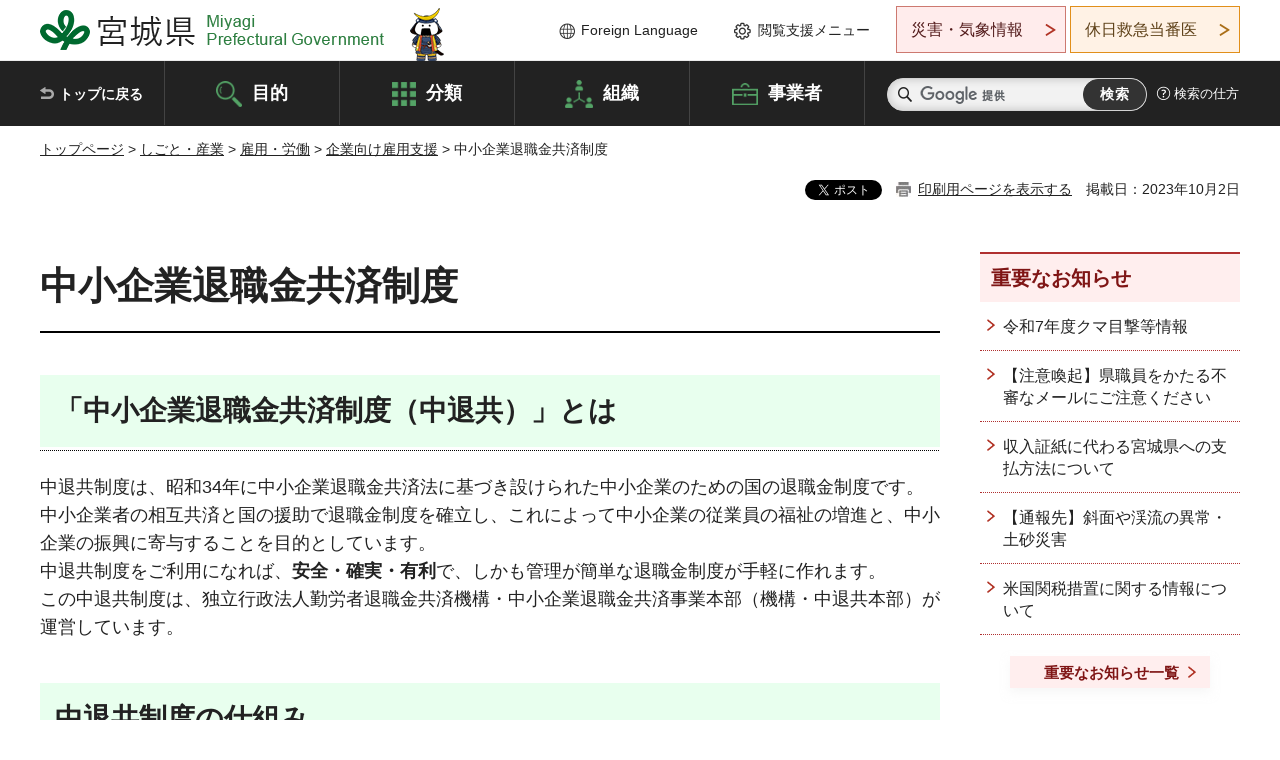

--- FILE ---
content_type: text/html
request_url: https://www.pref.miyagi.jp/soshiki/koyou/chutaikyo.html
body_size: 29204
content:
<!doctype html>
<html lang="ja" xmlns:og="http://ogp.me/ns#" xmlns:fb="http://www.facebook.com/2008/fbml">
<head>
<meta charset="UTF-8">

<title>中小企業退職金共済制度 - 宮城県公式ウェブサイト</title>

<meta property="og:title" content="中小企業退職金共済制度">
<meta property="og:type" content="article">
<meta property="og:description" content="">
<meta property="og:url" content="https://www.pref.miyagi.jp/soshiki/koyou/chutaikyo.html">
<meta property="og:image" content="https://www.pref.miyagi.jp/shared/images/sns/logo.jpg">
<meta property="og:site_name" content="宮城県">
<meta property="og:locale" content="ja_JP">
<meta name="author" content="宮城県">
<meta name="viewport" content="width=device-width, maximum-scale=3.0">
<meta name="format-detection" content="telephone=no">
<meta name="page_id" content="16191">
<link href="/shared/style/default.css" rel="stylesheet" type="text/css" media="all">
<link href="/shared/style/layout.css" rel="stylesheet" type="text/css" media="all">
<link href="/shared/templates/free/style/edit.css" rel="stylesheet" type="text/css" media="all">
<link href="/shared/style/tablet.css" rel="stylesheet" media="only screen and (min-width : 641px) and (max-width : 980px)" type="text/css" id="tmp_tablet_css" class="mc_css">
<link href="/shared/style/smartphone.css" rel="stylesheet" media="only screen and (max-width : 640px)" type="text/css" class="mc_css">
<link href="/shared/templates/free/style/edit_sp.css" rel="stylesheet" media="only screen and (max-width : 640px)" type="text/css" class="mc_css">
<link href="/shared/images/favicon/favicon.ico" rel="shortcut icon" type="image/vnd.microsoft.icon">
<link href="/shared/images/favicon/apple-touch-icon-precomposed.png" rel="apple-touch-icon-precomposed">
<script src="/shared/js/jquery.js"></script>
<script src="/shared/js/setting.js"></script>
<script src="/shared/js/page_print.js"></script>
<script src="/shared/js/readspeaker.js"></script>
<script src="/shared/js/gtag.js"></script>




</head>
<body class="format_free no_javascript">

<noscript><iframe src="https://www.googletagmanager.com/ns.html?id=GTM-PS9C6B9" height="0" width="0" style="display:none;visibility:hidden" title="Google Tag Manager"></iframe></noscript>

<div id="fb-root"></div>
<script async defer crossorigin="anonymous" src="https://connect.facebook.net/ja_JP/sdk.js#xfbml=1&version=v12.0"></script>
<script src="/shared/js/init.js"></script>
<div id="tmp_wrapper">
<noscript>
<p>このサイトではJavaScriptを使用したコンテンツ・機能を提供しています。JavaScriptを有効にするとご利用いただけます。</p>
</noscript>
<p><a href="#tmp_honbun" class="skip">本文へスキップします。</a></p>

<header id="tmp_header">
<div class="container">
<div id="tmp_hlogo">
<p><a href="/index.html"><span>宮城県 Miyagi Prefectural Government</span></a></p>
</div>
<ul id="tmp_hnavi_s">
	<li id="tmp_hnavi_lmenu"><a href="https://miyagi-bousai.my.salesforce-sites.com/">災害・気象情報</a></li>
	<li id="tmp_hnavi_mmenu"><a href="javascript:void(0);">閲覧支援</a></li>
	<li id="tmp_hnavi_rmenu"><a href="javascript:void(0);">検索メニュー</a></li>
</ul>
<div id="tmp_means">
<div id="tmp_setting">
<ul>
	<li class="func_language"><a href="/soshiki/kohou/foreign.html" lang="en">Foreign Language</a></li>
	<li class="func_browser"><a href="javascript:void(0);">閲覧支援メニュー</a>
	<div class="support_dropdown">
	<ul>
		<li id="readspeaker_button1" class="func_read rs_skip"><a accesskey="L" href="//app-eas.readspeaker.com/cgi-bin/rsent?customerid=9180&amp;lang=ja_jp&amp;readid=tmp_main,tmp_update&amp;url=" onclick="readpage(this.href, 'tmp_readspeaker'); return false;" rel="nofollow" class="rs_href">音声読み上げ</a></li>
		<li class="func_fsize"><a href="/moji.html">文字サイズ・色合い変更</a></li>
		<li class="func_fclose">
		<p class="close_btn_sub"><a href="javascript:void(0);"><span>閉じる</span></a></p>
		</li>
	</ul>
	</div>
	</li>
</ul>
</div>
<div class="emergency_aside">
<ul>
	<li class="link_emergency"><a href="https://miyagi-bousai.my.salesforce-sites.com/">災害・気象情報</a>
	<div class="disaster_dropdown">
	<div class="disaster_outer">
	<div class="disaster_inner">
	<div class="disaster_ttl">
	<p class="disaster_label">宮城県災害・気象情報</p>
	</div>
	<div class="disaster_row">
	<div class="disaster_entries">
	<div class="entries_box"><!--entries_box--></div>
	</div>
	<div class="disaster_parameter">
	<p><a href="https://miyagi-bousai.my.salesforce-sites.com/">宮城県防災情報<br>
	ポータルサイト</a></p>
	</div>
	</div>
	</div>
	<p class="close_btn_sub"><a href="javascript:void(0);"><span>閉じる</span></a></p>
	</div>
	</div>
	</li>
	<li id="tmp_link_safety_btn" class="link_safety"><a href="http://www.mmic.or.jp/holidoc/">休日救急当番医</a></li>
</ul>
</div>
</div>
</div>
</header>
<div id="tmp_sma_menu">
<div id="tmp_sma_lmenu" class="wrap_sma_sch">
<div id="tmp_sma_emergency"></div>
<p class="close_btn"><a href="javascript:void(0);"><span>閉じる</span></a></p>
</div>
<div id="tmp_sma_mmenu" class="wrap_sma_sch">
<div id="tmp_sma_func"></div>
<p class="close_btn"><a href="javascript:void(0);"><span>閉じる</span></a></p>
</div>
<div id="tmp_sma_rmenu" class="wrap_sma_sch">
<div id="tmp_sma_cnavi">
<div class="sma_wrap">
<div class="container">
<div id="tmp_sma_purpose">
<div id="tmp_sma_purpose_ttl">
<p>目的から探す</p>
</div>
<div id="tmp_sma_purpose_cnt">
<ul>
	<li class="list1"><a href="/life/sub/3/index.html"><span>助成・融資・支援</span></a></li>
	<li class="list2"><a href="/life/sub/5/index.html"><span>申請・手続き</span></a></li>
	<li class="list3"><a href="/life/sub/8/index.html"><span>資格・試験</span></a></li>
	<li class="list4"><a href="/life/sub/10/index.html"><span>施設</span></a></li>
	<li class="list5"><a href="/life/sub/6/index.html"><span>許認可・届出</span></a></li>
	<li class="list6"><a href="/life/sub/11/index.html"><span>計画・施策</span></a></li>
	<li class="list7"><a href="/life/sub/13/index.html"><span>条例・制度</span></a></li>
	<li class="list8"><a href="/cgi-bin/event_cal_multi/calendar.cgi?type=2"><span>イベント・会議・募集</span></a></li>
	<li class="list10"><a href="/soshiki/toukei/toukei-link.html"><span>統計情報</span></a></li>
	<li class="list11"><a href="/soshiki/jyoho/digimch2.html"><span>デジタルみやぎ</span></a></li>
	<li class="list9"><a href="/site/gyoseisabisu/soudan-index.html"><span>相談窓口</span></a></li>
	<li class="list12"><a href="/site/gyoseisabisu/list1840.html"><span>パブリックコメント</span></a></li>
</ul>
</div>
</div>
<div id="classify_load"></div>
<div class="search_by_mb">
<ul>
	<li><a href="/soshiki/index.html">組織から探す</a></li>
	<li><a href="/site/jigyousha/index.html">事業者の方へ</a></li>
</ul>
</div>
<div class="big_banner_block">
<div class="big_banner">
<div class="big_banner_cnt">
<div class="big_banner_img">
<p><img alt="MIYAGI＋iRO 宮城十色" height="136" src="/shared/images/icon/miyagi_img.png" width="623"></p>
</div>
<div class="big_banner_link">
<p><a href="/site/miyagitoiro/index.html"><span class="show_row_sp">自然や歴史・文化から、<br>
食や暮らしに至るまで。</span> <span class="show_row_sp">あなたにとってきっとプラスになる、<br>
色とりどりの出会いがここにはあります。</span></a></p>
</div>
</div>
</div>
</div>
<div class="progress_mb">
<p><a href="/site/progress_miyagi/index.html"><span class="progress_txt_lg">PROGRESS MIYAGI</span> <span class="progress_txt_sm">富県躍進！持続可能な未来のための</span> <span class="progress_txt_md">8つの「つくる」</span></a></p>
</div>
</div>
</div>
</div>
<p class="close_btn"><a href="javascript:void(0);"><span>閉じる</span></a></p>
</div>
</div>


<div id="tmp_gnavi">
<div class="container">
<nav class="gnavi">
<ul>
	<li class="glist1"><a href="/index.html">トップに戻る</a></li>
	<li class="glist2"><a href="/purpose/index.html">目的</a></li>
	<li class="glist3"><a href="/life/index.html">分類</a></li>
	<li class="glist4"><a href="/soshiki/index.html">組織</a></li>
	<li class="glist5"><a href="/site/jigyousha/index.html">事業者</a></li>
</ul>
</nav>
<div class="region_search">
<div class="search_main">
<div class="search_col">
<div id="tmp_search">
<form action="/search/result.html" id="tmp_gsearch" name="tmp_gsearch">
<div class="wrap_sch_box">
<p class="sch_ttl"><label for="tmp_query">サイト内検索</label></p>
<p class="sch_box"><input id="tmp_query" name="q" size="31" type="text"></p>
</div>
<div class="wrap_sch_box">
<p class="sch_btn"><input id="tmp_func_sch_btn" name="sa" type="submit" value="検索"></p>
<p id="tmp_sma_search_hidden"><input name="cx" type="hidden" value="012929880180916967553:uytuafkv600"> <input name="ie" type="hidden" value="UTF-8"> <input name="cof" type="hidden" value="FORID:9"></p>
</div>
</form>
</div>
</div>
</div>
<div class="search_right">
<div class="how_to_search">
<p><a href="/search/shikata.html">検索の仕方</a></p>
</div>
</div>
</div>
</div>
</div>

<div id="tmp_wrapper2" class="container">
<div id="tmp_wrap_navigation">
<div id="tmp_pankuzu">
<p><a href="/index.html">トップページ</a> &gt; <a href="/life/7/index.html">しごと・産業</a> &gt; <a href="/life/7/29/index.html">雇用・労働</a> &gt; <a href="/life/7/29/95/index.html">企業向け雇用支援</a> &gt; 中小企業退職金共済制度</p>
</div>
<div id="tmp_wrap_custom_update">
<div id="tmp_custom_update">

<div id="tmp_social_plugins"><div class="social_media_btn line_btn">
<div data-lang="ja" data-type="share-a" data-ver="3" data-url="https://www.pref.miyagi.jp/soshiki/koyou/chutaikyo.html" data-color="default" data-size="small" data-count="false" style="display: none;" class="line-it-button"></div>
<script src="https://www.line-website.com/social-plugins/js/thirdparty/loader.min.js" async="async" defer="defer"></script>
</div><div class="social_media_btn facebook_btn">
<div data-href="https://www.pref.miyagi.jp/soshiki/koyou/chutaikyo.html" data-layout="button" data-size="small" data-mobile-iframe="true" class="fb-share-button"><a target="_blank" href="https://www.facebook.com/sharer/sharer.php?u=https%3A%2F%2Fdevelopers.facebook.com%2Fdocs%2Fplugins%2F&amp;src=sdkpreparse" class="fb-xfbml-parse-ignore">シェア</a></div>
</div><div class="social_media_btn twitter_btn">
<a href="https://twitter.com/share?ref_src=twsrc%5Etfw" data-show-count="false" data-url="https://www.pref.miyagi.jp/soshiki/koyou/chutaikyo.html" data-text="中小企業退職金共済制度" data-lang="ja" class="twitter-share-button">ツイート</a><script async src="https://platform.twitter.com/widgets.js" charset="utf-8"></script>
</div></div>
<p id="tmp_print"></p>
<p id="tmp_update">掲載日：2023年10月2日</p>

</div>
</div>
</div>
<div id="tmp_wrap_main" class="column_rnavi">
<div id="tmp_main">
<div class="wrap_col_main">
<div class="col_main">
<p id="tmp_honbun" class="skip rs_skip">ここから本文です。</p>
<div id="tmp_readspeaker" class="rs_preserve rs_skip rs_splitbutton rs_addtools rs_exp"></div>
<div id="tmp_contents">



<h1>中小企業退職金共済制度</h1>
<h2>「中小企業退職金共済制度（中退共）」とは</h2>
<p>中退共制度は、昭和34年に中小企業退職金共済法に基づき設けられた中小企業のための国の退職金制度です。中小企業者の相互共済と国の援助で退職金制度を確立し、これによって中小企業の従業員の福祉の増進と、中小企業の振興に寄与することを目的としています。<br>
中退共制度をご利用になれば、<strong>安全・確実・有利</strong>で、しかも管理が簡単な退職金制度が手軽に作れます。<br>
この中退共制度は、独立行政法人勤労者退職金共済機構・中小企業退職金共済事業本部（機構・中退共本部）が運営しています。</p>
<h2>中退共制度の仕組み</h2>
<p>事業主が機構・中退共本部と退職金共済契約を結び、毎月の掛金を金融機関に納付します。従業員が退職したときは、その従業員に機構・中退共本部から退職金が直接支払われます。<br>
掛金については全額非課税となり、国の助成もあります。</p>
<p>中退共制度についての詳細は、<a href="http://chutaikyo.taisyokukin.go.jp/">中小企業退職金共済事業本部のホームページ（外部サイトへリンク）</a>をご覧ください。</p>
<h2>お問い合わせ先</h2>
<p>この制度についてのお問い合わせは,<a href="http://chutaikyo.taisyokukin.go.jp/">中退共本部（外部サイトへリンク）</a>までお願いします。</p>
<p>〒170-8055</p>
<p>東京都豊島区東池袋1-24-1</p>
<p>電話：03-6907-1234</p>
<p>FAX：03-5955-8211</p>
<p>（中退共本部電話受付時間：9時00分～17時15分）</p>
<p>土日祝日は除く</p>


<ul id="tag_list" class="tag_list">
	
</ul>




</div>
<div id="tmp_inquiry">
<div id="tmp_inquiry_ttl">
<p>お問い合わせ先</p>
</div>
<div id="tmp_inquiry_cnt">
<form method="post" action="https://www.pref.miyagi.jp/cgi-bin/simple_faq/form.cgi">
<div class="inquiry_parts">
<p>
<a href="/soshiki/koyou/index.html">雇用対策課&nbsp;</a></p>
<p>宮城県仙台市青葉区本町3丁目8番1号&nbsp;宮城県庁14階</p>
<p class="inquiry_btn"><input value="お問い合わせフォーム" type="submit"></p>
</div>
<p>
<input type="hidden" name="code" value="006010001">
<input type="hidden" name="dept" value="8840:9172:10002:9172:9670:5271:9255:9421:8342:8425:3777:9006:8674:10002:8010:8508:8674:3777:8923:8508:3777:8757:9255">
<input type="hidden" name="page" value="/soshiki/koyou/chutaikyo.html">
<input type="hidden" name="ENQ_RETURN_MAIL_SEND_FLG" value="1">
<input type="hidden" name="publish_ssl_flg" value="1">
</p>
</form>
</div>
</div>

<div id="tmp_feedback">
<div id="tmp_feedback_ttl">
<p>より良いウェブサイトにするためにみなさまのご意見をお聞かせください</p>
</div>
<div id="tmp_feedback_cnt">
<form action="/cgi-bin/feedback/feedback.cgi" id="feedback" method="post">
<p><input name="page_id" type="hidden" value="16191"> <input name="page_title" type="hidden" value="中小企業退職金共済制度"> <input name="page_url" type="hidden" value="https://www.pref.miyagi.jp/soshiki/koyou/chutaikyo.html"> <input name="item_cnt" type="hidden" value="2"></p>
<fieldset><legend>このページの情報は役に立ちましたか？</legend>
<p><input id="que1_1" name="item_1" type="radio" value="役に立った"> <label for="que1_1">1：役に立った</label></p>
<p><input id="que1_2" name="item_1" type="radio" value="ふつう"> <label for="que1_2">2：ふつう</label></p>
<p><input id="que1_3" name="item_1" type="radio" value="役に立たなかった"> <label for="que1_3">3：役に立たなかった</label></p>
</fieldset>
<p><input name="label_1" type="hidden" value="質問：このページの情報は役に立ちましたか？"> <input name="nes_1" type="hidden" value="0"> <input name="img_1" type="hidden"> <input name="img_alt_1" type="hidden"> <input name="mail_1" type="hidden" value="0"></p>
<fieldset><legend>このページの情報は見つけやすかったですか？</legend>
<p><input id="que2_1" name="item_2" type="radio" value="見つけやすかった"> <label for="que2_1">1：見つけやすかった</label></p>
<p><input id="que2_2" name="item_2" type="radio" value="ふつう"> <label for="que2_2">2：ふつう</label></p>
<p><input id="que2_3" name="item_2" type="radio" value="見つけにくかった"> <label for="que2_3">3：見つけにくかった</label></p>
</fieldset>
<p><input name="label_2" type="hidden" value="質問：このページの情報は見つけやすかったですか？"> <input name="nes_2" type="hidden" value="0"> <input name="img_2" type="hidden"> <input name="img_alt_2" type="hidden"> <input name="mail_2" type="hidden" value="0"></p>
<p class="submit"><input type="submit" value="送信"></p>
</form>
</div>
</div>

</div>
</div>
<div class="wrap_col_rgt_navi">
<div class="col_rgt_navi">

<div class="rnavi_oshirase">
<div class="oshirase_ttl">
<p>重要なお知らせ</p>
</div>
<div class="oshirase_btn"><a href="/juyo/index.html">重要なお知らせ一覧</a></div>
</div>
<div id="tmp_wrap_recommend" class="rs_preserve">
<div id="tmp_recommend">
<div id="tmp_recommend_ttl">
<p>こちらのページも読まれています</p>
</div>
<div id="tmp_recommend_cnt">&nbsp;</div>
</div>
</div>
<script type="text/javascript" src="/shared/system/js/recommend/recommend.js"></script>


<div class="lnavi_func">
<div class="lnavi_ttl">
<p class="lnavi_cate_sch">同じカテゴリから探す</p>
<p><a href="/life/7/29/95/index.html">企業向け雇用支援</a></p>
</div>
<div class="lnavi_cnt">
<ul>
<li><a href="/soshiki/sanzin/kengaku.html">高校生向けものづくり企業見学会</a></li>
<li><a href="/soshiki/koyou/danseiikukyushoureikin.html">宮城県男性育休取得奨励金事業</a></li>
<li><a href="/soshiki/sanzin/pf.html">みやぎ産業人材育成プラットフォーム</a></li>
<li><a href="/soshiki/sanzin/pff.html">みやぎ産業人材育成フォーラム</a></li>
<li><a href="/soshiki/koyou/jyosei-chuusyou-top.html">宮城県事業復興型雇用創出助成金（中小企業型）</a></li>
<li><a href="/soshiki/sanzin/science4/sanzinp_antei.html">令和７年度サイエンスプラスを開催しました！</a></li>
<li><a href="/soshiki/koyou/tyosa-index.html">労働実態調査結果</a></li>
<li><a href="/soshiki/koyou/chiikikoyou-index.html">地域雇用開発計画</a></li>
<li><a href="/soshiki/koyou/jyosei-top.html">宮城県事業復興型雇用創出助成金</a></li>
<li><a href="/soshiki/koyou/hara.html">職場のハラスメントの防止について</a></li>
<li><a href="/soshiki/koyou/jyosei-jyuutaku-top.html">宮城県事業復興型雇用創出助成金（住宅支援費）</a></li>
<li><a href="/soshiki/koyou/ikujikyugyou.html">育児・介護休業法改正のご案内</a></li>
<li><a href="/soshiki/koyou/syougaisyakoyou.html">障害者雇用推進の推進にはメリットがあります</a></li>
<li><a href="/soshiki/koyou/r6zyosei-restart.html">令和6年度みやぎ女性のキャリア・リスタート支援センター運営業務企画提案募集のご案内【選定結果の公表】</a></li>
<li><a href="/soshiki/koyou/r7zyosei-restart.html">令和7年度みやぎ女性のキャリア・リスタート支援センター運営業務企画提案（選定結果の公表）</a></li>
<li><a href="/soshiki/koyou/hukugyou.html">宮城県副業・兼業人材活用助成金事業</a></li>
<li><a href="/soshiki/koyou/annnai1.html">宮城県勤労者融資制度のご案内</a></li>
<li><a href="/soshiki/koyou/uij-turn-joseikin.html">宮城県プロフェッショナル人材UIJターン助成金事業</a></li>
<li><a href="/soshiki/koyou/kyoutei.html">宮城県における雇用の安定と定住推進協定について</a></li>
<li><a href="/soshiki/koyou/hatarakikata.html">みやぎ働き方改革支援制度</a></li>
<li><a href="/soshiki/koyou/hukugyoukengyou.html">副・兼（富っ県）みやぎマッチング促進プロジェクト</a></li>
<li><a href="/soshiki/koyou/fukugyor5.html">「令和7年度副・兼みやぎマッチング促進プロジェクト業務」企画提案募集のご案内</a></li>
<li><a href="/soshiki/koyou/chipuro2025.html">令和7年度みやぎ地域活性化雇用創造プロジェクト業務企画提案募集のご案内</a></li>
<li><a href="/soshiki/sanzin/career-c.html">令和6年キャリア教育推進会議・講演のお知らせ</a></li>
<li><a href="/soshiki/sanzin/platform4.html">令和6年度産業人材育成フォーラムについて</a></li>
<li><a href="/soshiki/koyou/2024roudouhou.html">就職を控えた学生や若者のみなさまへ～知って役立つ労働法～</a></li>
<li><a href="/soshiki/koyou/00000028.html">事業主・労働者のみなさま～過労死等をゼロにし、健康で充実して働き続けることのできる社会へ～</a></li>
<li><a href="/soshiki/sanzin/members.html">プラットフォーム参画団体</a></li>
<li><a href="/soshiki/koyou/ijyusienkintaisyouhouzin.html">移住支援金支給対象法人を募集しています！</a></li>
<li><a href="/soshiki/koyou/purasuwan.html">「障害者雇用推進事業」の実施について</a></li>
<li><a href="/soshiki/koyou/freelance.html">特定受託事業者に係る取引の適正化等に関する法律」（フリーランス・事業者間取引適正化等法）が令和6年11月1日に施行されます。</a></li>
<li><a href="/soshiki/koyou/hatarakikatasuisin.html">「働き方改革」に取り組む中小企業・小規模事業者の皆さまを支援します</a></li>
<li><a href="/soshiki/koyou/chipuro2024.html">みやぎ地域活性化雇用創造プロジェクト</a></li>
<li><a href="/soshiki/koyou/roudouhoken.html">事業主のみなさまへ～労働保険の加入について～</a></li>
<li><a href="/soshiki/koyou/seishin.html">精神障害者雇用推進研修会</a></li>
<li><a href="/soshiki/koyou/tsudoi.html">宮城県障害者雇用支援のつどい</a></li>
<li><a href="/soshiki/koyou/roumukannri.html">「適切な労務管理のために」～労働者が安心して働ける労働条件の確保について～</a></li>
<li><a href="/soshiki/koyou/sangyoukoyou.html">「産業雇用安定助成金」の創設について～在籍型出向により労働者の雇用維持に取り組む事業主の皆さまを支援します～</a></li>
<li><a href="/soshiki/koyou/chutaikyo.html">中小企業退職金共済制度</a></li>
<li><a href="/soshiki/koyou/gyoumukaizen.html">業務改善助成金について</a></li>
<li><a href="/soshiki/koyou/koureisha.html">高年齢者の就業機会の確保について～高年齢者雇用安定法改正の概要～</a></li>
<li><a href="/soshiki/koyou/uij-turn-burassyuappu.html">採用活動ブラッシュアップ講座を開催します！！</a></li>
<li><a href="/soshiki/nh-sgsin-e/oosakimonodukuri.html">大崎地域ものづくり企業紹介</a></li>
<li><a href="/soshiki/koyou/flagship-c.html">みやぎ人財活躍フラグシップ企業育成事業</a></li>
<li><a href="/soshiki/koyou/shienkikan.html">障害者雇用に関する各支援機関のご案内</a></li>
<li><a href="/soshiki/koyou/silver-hojo.html">宮城県高年齢者労働能力活用事業（市町村シルバー人材センター事業）補助金</a></li>
<li><a href="/life/jittaichosa/index.html">実態調査</a></li>
<li><a href="/soshiki/koyou/joseikin.html">雇用関係の助成金を活用してみませんか～事業主の方のための国の雇用関係助成金について～</a></li>
<li><a href="/soshiki/koyou/teleworkdounyu.html">テレワークの適切な導入及び実施の推進のためのガイドラインについて</a></li>
<li><a href="/soshiki/koyou/chipuro.html">みやぎ人財活躍推進プロジェクト</a></li>
</ul>
</div>
</div>

</div>
</div>
</div>

<div id="tmp_purpose">
<div id="tmp_purpose_ttl">
<p>目的から探す</p>
</div>
<div id="tmp_purpose_cnt">
<ul>
	<li class="list1"><a href="/life/sub/3/index.html"><span>助成・融資・支援</span></a></li>
	<li class="list2"><a href="/life/sub/5/index.html"><span>申請・手続き</span></a></li>
	<li class="list3"><a href="/life/sub/8/index.html"><span>資格・試験</span></a></li>
	<li class="list4"><a href="/life/sub/10/index.html"><span>施設</span></a></li>
	<li class="list5"><a href="/life/sub/6/index.html"><span>許認可・届出</span></a></li>
	<li class="list6"><a href="/life/sub/11/index.html"><span>計画・施策</span></a></li>
	<li class="list7"><a href="/life/sub/13/index.html"><span>条例・制度</span></a></li>
	<li class="list8"><a href="/cgi-bin/event_cal_multi/calendar.cgi?type=2"><span>イベント・会議・募集</span></a></li>
	<li class="list10"><a href="/soshiki/toukei/toukei-link.html"><span>統計情報</span></a></li>
	<li class="list11"><a href="/soshiki/jyoho/digimch2.html"><span>デジタルみやぎ</span></a></li>
	<li class="list9"><a href="/site/gyoseisabisu/soudan-index.html"><span>相談窓口</span></a></li>
	<li class="list12"><a href="/soshiki/kohou/publiccmentitiran.html"><span>パブリックコメント</span></a></li>
</ul>
</div>
</div>
<div id="tmp_pickup_bnr">
<div class="pickup_bnr">
<div class="big_banner_block">
<div class="big_banner">
<div class="big_banner_cnt">
<div class="big_banner_img">
<p><img alt="MIYAGI＋iRO 宮城十色" height="136" src="/shared/images/icon/miyagi_img.png" width="623"></p>
</div>
<div class="big_banner_link">
<p class="used_bg_img"><a href="/site/miyagitoiro/index.html"><span class="show_row_sp">自然や歴史・文化から、<br>
食や暮らしに至るまで。</span> <span class="show_row_sp">あなたにとってきっとプラスになる、<br>
色とりどりの出会いがここにはあります。</span> </a></p>
</div>
</div>
</div>
</div>
</div>
<div class="pickup_bnr">
<div class="progress_mb">
<p><a href="/site/progress_miyagi/index.html"><span class="progress_txt_lg">PROGRESS MIYAGI</span> <span class="progress_txt_sm">富県躍進！持続可能な未来のための</span> <span class="progress_txt_md">8つの「つくる」</span> </a></p>
</div>
</div>
</div>


<div id="tmp_retrieval">
<div id="tmp_retrieval_ttl">
<p class="ttl_en">information retrieval</p>
<p>このページに知りたい情報がない場合は</p>
</div>
<div id="tmp_retrieval_cnt">
<div class="search_func">
<ul>
	<li class="search_list1"><a href="/purpose/index.html"><span>目的から探す</span></a></li>
	<li class="search_list2"><a href="/life/index.html"><span>分類から探す</span></a></li>
	<li class="search_list3"><a href="/soshiki/index.html"><span>組織から探す</span></a></li>
	<li class="search_list4"><a href="/site/jigyousha/index.html"><span>事業者の方へ</span></a></li>
</ul>
</div>
<div id="tmp_fsearch">
<div class="search_inner">
<div class="search_form_box">
<form action="/search/result.html" id="tmp_fsearch_form" name="tmp_fsearch_form">
<div class="fsearch_wrap">
<p class="sch_ttl"><label for="tmp_fquery">キーワードから探す</label></p>
<div class="wrap_sch_row">
<div class="wrap_sch_box">
<p class="sch_box"><label for="tmp_fquery" class="lbl_icon">&nbsp;</label> <input id="tmp_fquery" name="q" placeholder="カスタム検索" size="31" type="text"></p>
<p class="sch_btn"><input id="tmp_func_fsearch_btn" name="sa" type="submit" value="検索"></p>
<p id="tmp_fsearch_hidden"><input name="cx" type="hidden" value="012929880180916967553:uytuafkv600"> <input name="ie" type="hidden" value="UTF-8"><input name="cof" tabindex="-32768" type="hidden" value="FORID:9"></p>
</div>
</div>
</div>
</form>
</div>
<p class="search_link"><a href="/search/shikata.html">検索の仕方</a></p>
</div>
</div>
</div>
</div>

</div>
<div class="pnavi">
<p class="ptop"><a href="#tmp_header">ページの先頭に戻る</a></p>
</div>
</div>

<footer id="tmp_footer">
<div class="footer_wrap">
<div class="container">
<div class="footer_front">
<div class="footer_info">
<div class="footer_aside">
<div class="footer_logo">
<p><span>宮城県公式Webサイト</span></p>
</div>
<div class="company_num">
<p>法人番号8000020040002</p>
</div>
</div>
<div class="footer_cnt">
<address>
<p><span class="dis_code">〒980-8570</span>宮城県仙台市青葉区本町3丁目8番1号</p>
<p><span>電話番号：</span>022-211-2111</p>
<p>（受付時間 8時30分～17時15分）</p>
</address>
<div class="directional_button">
<ul>
	<li><a href="/site/access/index.html">県庁への行き方</a></li>
	<li><a href="/soshiki/kanzai/sub-c4.html">県庁県民駐車場</a></li>
</ul>
</div>
</div>
</div>
<div class="footer_nav">
<ul class="fnavi">
	<li><a href="/soshiki/kohou/site-riyou.html#a01">リンク・著作権・免責事項</a></li>
	<li><a href="/soshiki/kohou/site-riyou.html#a06">個人情報保護</a></li>
	<li><a href="/soshiki/kohou/accessibility.html">ウェブアクセシビリティへの配慮</a></li>
	<li><a href="/soshiki/kanzai/koukoku-top.html">広告掲載に関する情報</a></li>
	<li><a href="/soshiki/kohou/site-riyou.html">ホームページ全般に関する情報</a></li>
	<li><a href="/site/userguide/index.html">はじめての方へ</a></li>
	<li><a href="/sitemap.html">サイトマップ</a></li>
</ul>
</div>
</div>
</div>
</div>
<div class="prefectural_info">
<div class="container">
<p lang="en" class="copyright">Copyright &copy; Miyagi Prefectural Government<br>
All Rights Reserved.</p>
</div>
</div>
</footer>
</div>
<script src="/shared/js/function.js"></script>
<script src="/shared/js/main.js"></script>
<script src="/shared/system/js/recommend/recommend.js"></script>
</body>
</html>


--- FILE ---
content_type: text/html; charset=UTF-8
request_url: https://www.pref.miyagi.jp/cgi-bin/recommend/handle_get/get_recommend.php?page_id=16191&limit=5
body_size: 686
content:
{"status":"success","results":"<ul><li><a href=\"https:\/\/www.pref.miyagi.jp\/soshiki\/jigyokanri\/kentaikyo.html\">\u5efa\u8a2d\u696d\u9000\u8077\u91d1\u5171\u6e08\u5236\u5ea6\u306b\u3064\u3044\u3066<\/a><\/li>\n<li><a href=\"https:\/\/www.pref.miyagi.jp\/soshiki\/jigyokanri\/motoshitayokou.html\">\u5bae\u57ce\u770c\u5efa\u8a2d\u5de5\u4e8b\u5143\u8acb\u30fb\u4e0b\u8acb\u95a2\u4fc2\u9069\u6b63\u5316\u8981\u7db1<\/a><\/li>\n<li><a href=\"https:\/\/www.pref.miyagi.jp\/soshiki\/jigyokanri\/index.html\">\u4e8b\u696d\u7ba1\u7406\u8ab2<\/a><\/li>\n<li><a href=\"https:\/\/www.pref.miyagi.jp\/soshiki\/jigyokanri\/syobun.html\">\u76e3\u7763\u51e6\u5206<\/a><\/li>\n<li><a href=\"https:\/\/www.pref.miyagi.jp\/soshiki\/keiyaku\/index.html\">\u5951\u7d04\u8ab2<\/a><\/li><\/ul>"}

--- FILE ---
content_type: text/html; charset=UTF-8
request_url: https://www.pref.miyagi.jp/cgi-bin/recommend/handle_get/get_recommend.php?page_id=16191&limit=5
body_size: 682
content:
{"status":"success","results":"<ul><li><a href=\"https:\/\/www.pref.miyagi.jp\/soshiki\/jigyokanri\/kentaikyo.html\">\u5efa\u8a2d\u696d\u9000\u8077\u91d1\u5171\u6e08\u5236\u5ea6\u306b\u3064\u3044\u3066<\/a><\/li>\n<li><a href=\"https:\/\/www.pref.miyagi.jp\/soshiki\/jigyokanri\/motoshitayokou.html\">\u5bae\u57ce\u770c\u5efa\u8a2d\u5de5\u4e8b\u5143\u8acb\u30fb\u4e0b\u8acb\u95a2\u4fc2\u9069\u6b63\u5316\u8981\u7db1<\/a><\/li>\n<li><a href=\"https:\/\/www.pref.miyagi.jp\/soshiki\/jigyokanri\/index.html\">\u4e8b\u696d\u7ba1\u7406\u8ab2<\/a><\/li>\n<li><a href=\"https:\/\/www.pref.miyagi.jp\/soshiki\/jigyokanri\/syobun.html\">\u76e3\u7763\u51e6\u5206<\/a><\/li>\n<li><a href=\"https:\/\/www.pref.miyagi.jp\/soshiki\/keiyaku\/index.html\">\u5951\u7d04\u8ab2<\/a><\/li><\/ul>"}